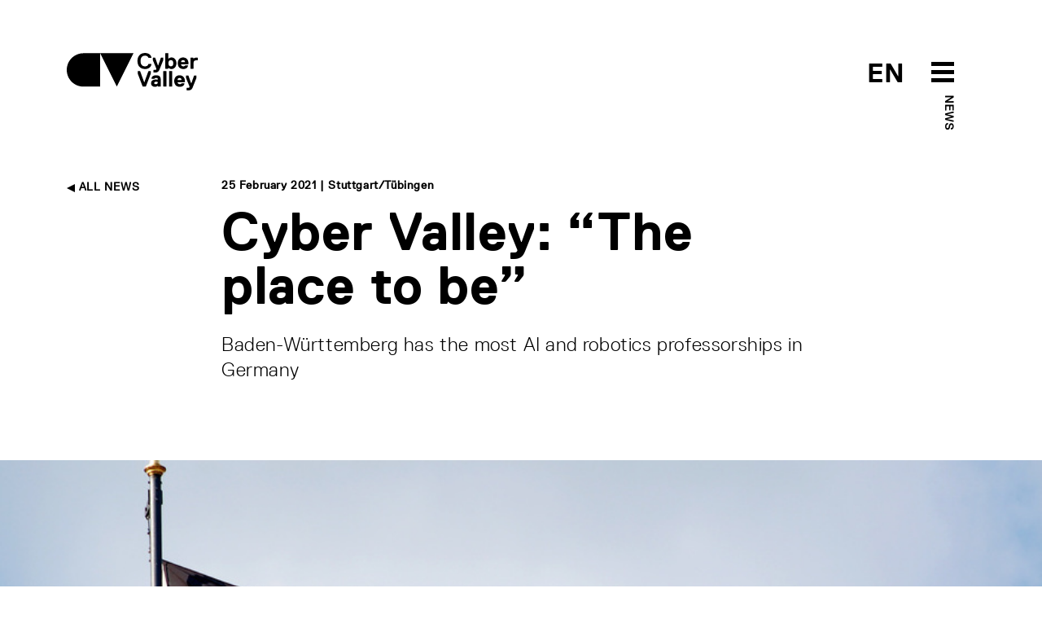

--- FILE ---
content_type: text/html; charset=utf-8
request_url: http://www.cyber-valley.de/en/news/cyber-valley-the-place-to-be
body_size: 12161
content:
<!DOCTYPE html>
<html lang="en">
	<head>
		<title>Cyber Valley: “The place to be” | Cyber Valley</title>
		<meta name="csrf-param" content="authenticity_token" />
<meta name="csrf-token" content="wY1DZdSPbORF/sChb3LmhvV7sA6ptS7WS8+DZVPLKvHRTsUdQ5osXLkk65ujv8sJBI9V2rFaDthWpPgg1ubcSQ==" />
		<meta name="turbolinks-cache-control">
		<meta name="keywords" content="Cyber Valley, Artificial Intelligence, Machine Learning, Robotics, Professorships, Baden-Württemberg, ELLIS, AI Breakthrough Hub">
		<meta name="description" content="According to the state of Baden-Württemberg’s recent statistics, there are already more than 180 professorships for artificial intelligence (AI) and robotics at the state’s universities. This puts Baden-Württemberg ahead of all other German states, according to a government press release.">
		<meta name="author" content="Cyber Valley">
	    	<meta property="og:url" content="http://www.cyber-valley.de/en/news/cyber-valley-the-place-to-be" />
	<meta property="og:title" content="Cyber Valley: “The place to be”" />
	<meta property="og:description" content="According to the state of Baden-Württemberg’s recent statistics, there are already more than 180 professorships for artificial intelligence (AI) and robotics at the state’s universities. This puts Baden-Württemberg ahead of all other German states, according to a government press release." />
	<meta property="og:image" content="https://www.cyber-valley.de/uploads/news/image/367/thumb_ticker_xxl_AdobeStock_14757363.jpeg?45678" />
	<meta property="og:type" content="article" />
<meta property="og:locale:alternate" content="en_US" />
<meta property="og:locale:alternate" content="de_DE" />
		<meta charset="utf-8">
		<meta http-equiv="X-UA-Compatible" content="IE=edge">
		<meta name="viewport" content="width=device-width, initial-scale=1">
		<link rel="preload" href="/assets/ReplicaLLWeb-Light-3332d9a74c609953101aecbbeaf2fb42cb4c4adcf7dca2fdc613b90499696cb3.woff2" as="font" type="font/woff2" crossorigin> 
		<link rel="preload" href="/assets/ReplicaLLWeb-Regular-4181bfc21c11b89a410bcbaa1499aa39d1526cf674aa1c33839d09da13616a39.woff2" as="font" type="font/woff2" crossorigin> 
		<link rel="preload" href="/assets/ReplicaLLWeb-Bold-03d71b6fd32ca6430b88fd1ecbaceff521b71f44f5f52586eb0a40bc667d7ecd.woff2" as="font" type="font/woff2" crossorigin> 
		<link rel="stylesheet" media="all" href="/assets/application-dedd71686f08f5121e4da9fdc86a2c77b853fcbe44a8cd49dcc9a69e7bc107d6.css" data-turbolinks-track="reload" />
		<script src="/assets/application-5a036147213088b08dfb054931f117a1db7ac2a17f4f9a08590cdac9ae4ef232.js" data-turbolinks-track="reload"></script>
		<link rel="icon" type="image/x-icon" href="/assets/cyvy_fav-c40dbb053294d9b82e46fa51a3e0f0144275b3c4848886db34f00f2d2a38a0f2.png" />
	</head>

	<body>
		<header>
	<div class="container">
		<div class="row pt-2 pb-5">
			<div class="col-6">
				<a href="/en">
					<svg xmlns="http://www.w3.org/2000/svg" width="161" height="46" viewBox="0 0 161 46" id="cyvy-logo" class="header-logo">
					    <g fill="none" fill-rule="evenodd"><g fill="#000"><g><g><g><path d="M100.235 13.729l.273-.274h3.282l.273.274c-.547 3.829-3.555 6.016-7.93 6.016-6.017 0-9.299-4.102-9.299-9.845 0-5.742 3.282-9.845 9.299-9.845 4.375 0 7.383 2.188 7.93 5.743l-.273.274h-3.282l-.273-.274c-.547-1.64-1.915-2.461-4.102-2.461-3.83 0-5.47 2.735-5.47 6.563 0 3.829 1.64 6.564 5.47 6.564 2.187 0 3.555-.82 4.102-2.735M114.206 19.745c-1.094 2.735-2.187 4.376-6.016 4.376h-1.368l-.273-.273v-2.735l.273-.274h1.368c1.367 0 1.64-.273 1.914-1.094v-.273L105.73 8.806V6.072l.273-.274h2.461l.274.274 3.282 9.298h.273l3.282-9.298.273-.274h2.461l.274.274v2.734l-4.376 10.94M127.88 8.806c-2.187 0-3.008 1.641-3.008 3.83 0 2.187.82 3.828 3.008 3.828s3.009-1.641 3.009-3.829-.821-3.829-3.009-3.829zm.82 10.94c-1.257 0-2.707-.383-3.554-1.368h-.274l-.273.82-.274.274h-3.008l-.273-.274V.602l.273-.273h3.282l.273.273v6.29h.274c.847-.957 2.27-1.367 3.555-1.367 3.282 0 6.016 2.735 6.016 7.11 0 4.376-2.734 7.11-6.016 7.11zM145.383 10.994c0-.273-.273-2.188-2.46-2.188-2.189 0-2.462 1.915-2.462 2.188l.273.274h4.376l.273-.274zm4.103 2.735l-.274.274h-8.478l-.273.273c0 .547.547 2.188 2.735 2.188.82 0 1.64-.274 1.914-.82l.273-.274h3.282l.274.273c-.274 1.641-1.642 4.102-5.743 4.102-4.65 0-6.837-3.281-6.837-7.11s2.188-7.11 6.563-7.11 6.564 3.281 6.564 7.11v1.094zM160.698 9.08h-1.914c-2.187 0-3.007 1.094-3.007 3.555v6.563l-.274.274h-3.282l-.273-.274V6.072l.273-.274h3.007l.275.274.274.82h.271c.575-.793 1.723-1.094 3.01-1.094h1.64l.275.274v2.734l-.275.274M97.268 41.077L96.995 41.351 93.44 41.351 93.166 41.077 87.15 25.216 87.15 22.481 87.423 22.208 89.885 22.208 90.158 22.481 95.081 35.881 95.354 35.881 100.277 22.481 100.55 22.208 103.011 22.208 103.285 22.481 103.285 25.216 97.268 41.077M111.49 35.608c-.356-.191-1.121-.273-1.64-.273-1.642 0-2.462.546-2.462 1.64 0 .848.52 1.368 1.914 1.368 1.395 0 2.461-.82 2.461-1.915v-.547l-.273-.273zm3.829 5.743h-3.009l-.273-.274-.274-.547h-.273c-.793.712-1.86 1.094-3.008 1.094-3.036 0-4.923-1.64-4.923-4.375 0-4.075 3.829-4.65 6.017-4.65.683 0 1.312.083 1.914.274l.273-.273v-.274c0-1.367-.273-1.64-1.914-1.64-.848 0-1.613-.028-1.914.82l-.274.273h-3.281l-.274-.273c0-1.641 1.368-4.102 5.743-4.102 4.376 0 5.743 2.215 5.743 6.29v7.383l-.273.274zM122.156 41.351L118.874 41.351 118.601 41.077 118.601 22.481 118.874 22.208 122.156 22.208 122.429 22.481 122.429 41.077 122.156 41.351M129.266 41.351L125.985 41.351 125.711 41.077 125.711 22.481 125.985 22.208 129.266 22.208 129.539 22.481 129.539 41.077 129.266 41.351M141.026 32.873c0-.273-.274-2.188-2.462-2.188-2.187 0-2.46 1.915-2.46 2.188l.273.274h4.375l.274-.274zm4.101 2.735l-.273.273h-8.477l-.274.274c0 .547.547 2.188 2.735 2.188.82 0 1.64-.274 1.914-.82l.274-.274h3.281l.274.273c-.274 1.641-1.64 4.102-5.743 4.102-4.65 0-6.837-3.281-6.837-7.11s2.188-7.11 6.563-7.11c4.376 0 6.563 3.281 6.563 7.11v1.094zM154.974 41.624C153.88 44.36 152.785 46 148.958 46h-1.369l-.273-.273v-2.735l.273-.274h1.369c1.367 0 1.64-.273 1.913-1.094v-.273l-4.375-10.666v-2.734l.273-.274h2.462l.273.274 3.281 9.298h.273l3.283-9.298.273-.274h2.462l.273.274v2.734l-4.375 10.94M20.502.355C9.18.355 0 9.535 0 20.858S9.18 41.36 20.502 41.36h20.502V.355H20.502M61.506 41.36L41.004.355 82.009.355 61.506 41.36" transform="translate(-160.000000, -40.000000) translate(160.000000, 21.000000) translate(0.000000, 19.000000)"/></g></g></g></g></g>
					</svg>
					<!-- <svg id="Layer_1" data-name="Layer 1" xmlns="http://www.w3.org/2000/svg" viewBox="0 0 500 499.82" class="header-logo-5-year">
						<defs>
							<style>
								.cls-1{fill:#fff;}
								.cls-2{fill:#000;}
								.cls-3{fill:#ff0043;}
							</style>
						</defs>
						<path class="cls-2" d="M71.42,338a71.43,71.43,0,0,0,0,142.85h71.43V338Z" transform="translate(0 -0.09)"/>
						<polygon class="cls-2" points="214.27 480.72 142.85 337.87 285.69 337.87 214.27 480.72"/>
						<path class="cls-2" d="M322.2,499.91l-3-7c1.68-.72,41.08-18.22,39.64-60.06-.49-14.1-3.27-27.29-6-40.06-4.49-21.28-8.73-41.38-1.6-62.22C357,314,378.13,280.53,417.39,273l1.42,7.42c-33.25,6.36-54.32,34.95-60.36,52.62-6.46,18.87-2.43,38,1.84,58.21,2.76,13.08,5.61,26.61,6.12,41.37C368,479.72,322.66,499.72,322.2,499.91Z" transform="translate(0 -0.09)"/>
						<path class="cls-3" d="M412.39,282a72.92,72.92,0,0,0-12.9,5.15l-17.55,36.21L449.41,300Z" transform="translate(0 -0.09)"/><path class="cls-3" d="M492.06,96.13a142.84,142.84,0,1,0-96.29,184.34,81.74,81.74,0,0,1,18.86-6.78A142.82,142.82,0,0,0,492.06,96.13Z" transform="translate(0 -0.09)"/>
						<path class="cls-1" d="M373.12,206.59c-25.36,6.74-42.48-3.19-49.56-23l1.24-2.14L345.09,176l2.14,1.24c4.39,9.69,10.36,11.72,20.5,9,11.83-3.15,17.25-10,12.76-26.92-3.15-11.83-10.46-18.94-22.3-15.79-6.76,1.8-13.08,5.28-15.91,15.08l-2.92,2.59L322,164.06l-2.14-1.24L306.17,97.68l1.24-2.14,69.32-18.42,2.13,1.24,4.5,16.91-1.24,2.14L334.78,110l-1.24,2.13,4.6,24.12,1.69-.45c2.21-5.29,7.05-10.92,18-13.84,22-5.84,40,7.47,45.83,29.45C410.89,178.45,401.86,199,373.12,206.59Z" transform="translate(0 -0.09)"/>
					</svg> -->
				</a>
			</div>
			<div class="col-6 text-end">	
				<div style="position: relative; display: inline-block; width: 160px;">
					<span class="header-btn-toggle-text header-btn-toggle-text-black">
								<a href='/de/news/cyber-valley-the-place-to-be' class=''>EN</a> 
					</span>
					<span id="menuArea">
	<input type="checkbox" id="menuToggle"></input>
	<label for="menuToggle" class="menuOpen">
  		<span class="open" onclick="mobileMenuToggle()">
	  		<svg width="80px" height="80px" viewBox="0 0 80 80" version="1.1" xmlns="http://www.w3.org/2000/svg" xmlns:xlink="http://www.w3.org/1999/xlink" id="menu-burger-btn">
			    <g id="Icon/Black/M/Menu" stroke="none" stroke-width="1" fill="none" fill-rule="evenodd">
			        <rect id="Rectangle-8-Copy-33" x="0" y="0" width="80" height="80"></rect>
			        <path d="M26,28 L54,28 L54,33 L26,33 L26,28 Z M26,48 L54,48 L54,53 L26,53 L26,48 Z M26,38 L54,38 L54,43 L26,43 L26,38 Z" id="Combined-Shape" fill="#000"></path>
			    </g>
			</svg>
			<svg width="80px" height="80px" viewBox="0 0 80 80" version="1.1" xmlns="http://www.w3.org/2000/svg" xmlns:xlink="http://www.w3.org/1999/xlink" id="menu-close-btn">
				<g id="Icon/Black/M/CloseX" stroke="none" stroke-width="1" fill="none" fill-rule="evenodd">
					<path d="M40,38.391342 L36.0130772,34.4044192 C35.6225529,34.0138949 34.9893879,34.0138949 34.5988636,34.4044192 C34.2083394,34.7949435 34.2083394,35.4281085 34.5988636,35.8186328 L38.5857864,39.8055556 L34.5988636,43.7924784 C34.2083394,44.1830026 34.2083394,44.8161676 34.5988636,45.2066919 C34.9893879,45.5972162 35.6225529,45.5972162 36.0130772,45.2066919 L40,41.2197691 L43.9869228,45.2066919 C44.3774471,45.5972162 45.0106121,45.5972162 45.4011364,45.2066919 C45.7916606,44.8161676 45.7916606,44.1830026 45.4011364,43.7924784 L41.4142136,39.8055556 L45.4011364,35.8186328 C45.7916606,35.4281085 45.7916606,34.7949435 45.4011364,34.4044192 C45.0106121,34.0138949 44.3774471,34.0138949 43.9869228,34.4044192 L40,38.391342 Z M40,56 C31.163444,56 24,48.836556 24,40 C24,31.163444 31.163444,24 40,24 C48.836556,24 56,31.163444 56,40 C56,48.836556 48.836556,56 40,56 Z" id="Combined-Shape" fill="#fff"></path>
					<rect id="Rectangle-8-Copy-26" x="0" y="0" width="80" height="80"></rect>
				</g>
			</svg>
  		</span>
	</label>
			<div class="label-black parent-page-link header-btn-toggle-text-black d-none d-md-block"><a href="/en/news">News</a></div>
	<div class="menu menuEffects">
  		<label for="menuToggle"></label>
			<div>
				<div class="mobile-menu-header">
					<div class="container">
						<div class="row pt-2 pb-5">
							<div class="col-6 mobile-logo-container-col">
								<a href="/en">
									<svg xmlns="http://www.w3.org/2000/svg" width="161" height="46" viewBox="0 0 161 46" id="cyvy-logo">
									    <g fill="#fff" fill-rule="evenodd"><g fill="#fff"><g><g><g><path d="M100.235 13.729l.273-.274h3.282l.273.274c-.547 3.829-3.555 6.016-7.93 6.016-6.017 0-9.299-4.102-9.299-9.845 0-5.742 3.282-9.845 9.299-9.845 4.375 0 7.383 2.188 7.93 5.743l-.273.274h-3.282l-.273-.274c-.547-1.64-1.915-2.461-4.102-2.461-3.83 0-5.47 2.735-5.47 6.563 0 3.829 1.64 6.564 5.47 6.564 2.187 0 3.555-.82 4.102-2.735M114.206 19.745c-1.094 2.735-2.187 4.376-6.016 4.376h-1.368l-.273-.273v-2.735l.273-.274h1.368c1.367 0 1.64-.273 1.914-1.094v-.273L105.73 8.806V6.072l.273-.274h2.461l.274.274 3.282 9.298h.273l3.282-9.298.273-.274h2.461l.274.274v2.734l-4.376 10.94M127.88 8.806c-2.187 0-3.008 1.641-3.008 3.83 0 2.187.82 3.828 3.008 3.828s3.009-1.641 3.009-3.829-.821-3.829-3.009-3.829zm.82 10.94c-1.257 0-2.707-.383-3.554-1.368h-.274l-.273.82-.274.274h-3.008l-.273-.274V.602l.273-.273h3.282l.273.273v6.29h.274c.847-.957 2.27-1.367 3.555-1.367 3.282 0 6.016 2.735 6.016 7.11 0 4.376-2.734 7.11-6.016 7.11zM145.383 10.994c0-.273-.273-2.188-2.46-2.188-2.189 0-2.462 1.915-2.462 2.188l.273.274h4.376l.273-.274zm4.103 2.735l-.274.274h-8.478l-.273.273c0 .547.547 2.188 2.735 2.188.82 0 1.64-.274 1.914-.82l.273-.274h3.282l.274.273c-.274 1.641-1.642 4.102-5.743 4.102-4.65 0-6.837-3.281-6.837-7.11s2.188-7.11 6.563-7.11 6.564 3.281 6.564 7.11v1.094zM160.698 9.08h-1.914c-2.187 0-3.007 1.094-3.007 3.555v6.563l-.274.274h-3.282l-.273-.274V6.072l.273-.274h3.007l.275.274.274.82h.271c.575-.793 1.723-1.094 3.01-1.094h1.64l.275.274v2.734l-.275.274M97.268 41.077L96.995 41.351 93.44 41.351 93.166 41.077 87.15 25.216 87.15 22.481 87.423 22.208 89.885 22.208 90.158 22.481 95.081 35.881 95.354 35.881 100.277 22.481 100.55 22.208 103.011 22.208 103.285 22.481 103.285 25.216 97.268 41.077M111.49 35.608c-.356-.191-1.121-.273-1.64-.273-1.642 0-2.462.546-2.462 1.64 0 .848.52 1.368 1.914 1.368 1.395 0 2.461-.82 2.461-1.915v-.547l-.273-.273zm3.829 5.743h-3.009l-.273-.274-.274-.547h-.273c-.793.712-1.86 1.094-3.008 1.094-3.036 0-4.923-1.64-4.923-4.375 0-4.075 3.829-4.65 6.017-4.65.683 0 1.312.083 1.914.274l.273-.273v-.274c0-1.367-.273-1.64-1.914-1.64-.848 0-1.613-.028-1.914.82l-.274.273h-3.281l-.274-.273c0-1.641 1.368-4.102 5.743-4.102 4.376 0 5.743 2.215 5.743 6.29v7.383l-.273.274zM122.156 41.351L118.874 41.351 118.601 41.077 118.601 22.481 118.874 22.208 122.156 22.208 122.429 22.481 122.429 41.077 122.156 41.351M129.266 41.351L125.985 41.351 125.711 41.077 125.711 22.481 125.985 22.208 129.266 22.208 129.539 22.481 129.539 41.077 129.266 41.351M141.026 32.873c0-.273-.274-2.188-2.462-2.188-2.187 0-2.46 1.915-2.46 2.188l.273.274h4.375l.274-.274zm4.101 2.735l-.273.273h-8.477l-.274.274c0 .547.547 2.188 2.735 2.188.82 0 1.64-.274 1.914-.82l.274-.274h3.281l.274.273c-.274 1.641-1.64 4.102-5.743 4.102-4.65 0-6.837-3.281-6.837-7.11s2.188-7.11 6.563-7.11c4.376 0 6.563 3.281 6.563 7.11v1.094zM154.974 41.624C153.88 44.36 152.785 46 148.958 46h-1.369l-.273-.273v-2.735l.273-.274h1.369c1.367 0 1.64-.273 1.913-1.094v-.273l-4.375-10.666v-2.734l.273-.274h2.462l.273.274 3.281 9.298h.273l3.283-9.298.273-.274h2.462l.273.274v2.734l-4.375 10.94M20.502.355C9.18.355 0 9.535 0 20.858S9.18 41.36 20.502 41.36h20.502V.355H20.502M61.506 41.36L41.004.355 82.009.355 61.506 41.36" transform="translate(-160.000000, -40.000000) translate(160.000000, 21.000000) translate(0.000000, 19.000000)"/></g></g></g></g></g>
									</svg>
								</a>
							</div>
							<div class="col-6"></div>
						</div>
					</div>
				</div>
				<div class="mobile-menu-item-container">
				<div class="container h-100">
					<div class="row h-100">
						<div class="col-md-2 col-sm-12"></div>
						<div class="col-md-8 col-sm-12 text-start align-self-center">
							<div class="row">
								<div class="col-md-6">
									<div class="mobile-menu-links">
										<h2><a href="/en/about">About</a></h2>
										<h2><a href="/en/events">Events</a></h2>
										<h2><a href="/en/news">News</a></h2>
										<h2><a href="/en/public-engagement">Public engagement</a></h2>
										<h2><a href="/en/jobs">Jobs</a></h2>										
									</div>
								</div>
								<div class="col-md-6">
									<div class="mobile-menu-links">
										<h2><a href="/en/start-up-network">Start-up Network</a></h2>
										<h2><a href="/en/corporate-network">Corporate Network</a></h2>
										<h2><a href="/en/investor-network">Investor Network</a></h2>
										<h2><a href="/en/ai-incubator">The AI Incubator</a></h2>
										<h2><a href="/en/cyber-valley-health-cluster">Health Cluster</a></h2>
									</div>
								</div>
							</div>
						</div>
						<div class="col-md-2 col-sm-12"></div>
					</div>
				</div>
			</div>
		</div>
</span>
				</div>
			</div>
		</div>
	</div>
</header>
			<div class="header-teaser-container"></div>
		<main>
			


<section>
	<div class="container">
		<div class="row">
			<div class="col-md-2 col-sm-12">
				<div class="label-black text-uppercase back-link d-none d-md-block">
					<a href="/en/news"><img class="arrow-link" src="/assets/Icons/Black/PNG/Arrow-Right-fc63fd3811c5c46dce531de3d0afaa62ff82be1bd6da653b373bb6630e48529c.png" alt="Arrow right" /> All News</a>
				</div>
			</div>
			<div class="col-md-8 col-sm-12">
				<div class="btn-link-label pb-3">
					<!--  |  -->
					
              			25 February 2021 | Stuttgart/Tübingen
				</div>
				<h1 class="mb-4">Cyber Valley: “The place to be”</h1>
				<p>Baden-Württemberg has the most AI and robotics professorships in Germany</p>
			</div>
			<div class="col-md-2 col-sm-12"></div>
		</div>	
	</div>
</section>
	<section>
			<div class="text-center">
				<picture>
				  	<source srcset="/uploads/news/image/367/thumb_ticker_xxl_AdobeStock_14757363.jpeg" media="(min-width: 1400px)" />
				  	<source srcset="/uploads/news/image/367/thumb_ticker_xl_AdobeStock_14757363.jpeg" media="(min-width: 1200px)" />
				  	<source srcset="/uploads/news/image/367/thumb_ticker_lg_AdobeStock_14757363.jpeg" media="(min-width: 600px)" />
				  	<img src="/uploads/news/image/367/thumb_ticker_md_AdobeStock_14757363.jpeg" class="img-stretch news-teaser-image">
				</picture>
			</div>
			<div class="container">
				<div class="row">
					<div class="col-md-2 col-sm-12"></div>
					<div class="col-md-8 col-sm-12">
						<div class="btn-link-label pt-3">Baden-Württemberg has by far the most AI and robotics professorships in Germany © Jens Hilberger/Adobe Stock Images</div>
					</div>
					<div class="col-md-2 col-sm-12"></div>
				</div>	
			</div>
	</section>

<section>
	<div class="container">
		<div class="row">
			<div class="col-md-2 col-sm-12"></div>
			<div class="col-md-8 col-sm-12">
				
				<div class="abstract-text">
					According to the state of Baden-Württemberg’s recent statistics, there are already more than 180 professorships for artificial intelligence (AI) and robotics at the state’s universities. This puts Baden-Württemberg ahead of all other German states, according to a government press release.
				</div>
				<p class="content-text">
        				<div class="apprarent-link">
        					<p>“In Baden-Württemberg, we recognized the promise of artificial intelligence early on and have driven it forward with a smart funding policy and major investments. Excellence and breadth are not mutually exclusive in Baden-Württemberg. The state's universities are home to cutting-edge research. At the same time, up-and-coming researchers are being trained here. With our Cyber Valley AI innovation campus in the Stuttgart/Tübingen region, a world-class location has also emerged in a short time,” said Minister-President Winfried Kretschmann.</p>

<p>“Science is once again setting the pace. We need bright minds at our universities to exploit the opportunities and potential of AI, but also to reflect on undesirable developments – in dialog with society. To achieve this, the field must be firmly rooted in interdisciplinary research and teaching at universities. By consistently establishing permanent professorships, our universities are demonstrating that they are making an active and responsible contribution to shaping the future,” said Theresia Bauer, Minister of Science. Artificial intelligence and digitization are not just topics for computer science. “They permeate all areas of society. It thus makes sense that they are firmly rooted across disciplines at universities,” Bauer emphasized.</p>

<p><strong>Cyber Valley &amp; ELLIS</strong></p>

<p>With Cyber Valley in the Stuttgart/Tübingen region, the Ministry of Science, together with the Max Planck Society, the Universities of Stuttgart and Tübingen, and the industrial partners Amazon, BMW, Bosch, Daimler, IAV, Porsche, and ZF Friedrichshafen, launched a research consortium for AI and intelligent systems in 2016 that is unique in Europe. By promoting research excellence, networking with global companies, and a culture of entrepreneurship that focuses on knowledge transfer and start-ups, Cyber Valley has quickly established itself as one of the world’s top locations for modern and learning-based AI. <a href="https://cyber-valley.de/en/news/a-real-gamechanger-for-ai-in-the-next-decade" target="_blank">As EU Digital Commissioner Margrethe Vestager said in December 2020 during her joint virtual visit with German Chancellor Angela Merkel and Minister-President Kretschmann</a>: “Cyber Valley is the place to be.” The consortium’s stated goal is to rapidly bring the results of research to application, for instance by helping researchers commercialize their findings in start-ups.</p>

<p>Starting in 2022, the Cyber Valley AI innovation campus will be further expanded: The <a href="https://tuebingen.ai" target="_blank">Tübingen AI Center of Excellence for Machine Learning</a>, one of five AI centers of excellence in Germany, will in future receive permanent funding in equal parts from the federal and state governments. The state is already further expanding the center, strengthening it with a coding school that will teach practical skills in programming, providing a total of 13.5 million euros for this purpose from 2021 to 2023. Moreover, the Hector Foundations will provide 100 million euros over a period of at least ten years to support the establishment of an <a href="https://ellis.eu">ELLIS</a> Institute (“European Laboratory for Learning &amp; Intelligent Systems”) at the University of Tübingen. The investment will provide top scientists with attractive research conditions at the new ELLIS institute.</p>

<p>“Only with the necessary critical mass can we attract top people to the state and keep them here. That’s why we are reinforcing our strengths and providing support for European networking, which includes doctoral students in the European AI network ELLIS,” Bauer said.</p>
</div>
				</p>
          			<div class="label-black text-uppercase d-none d-md-block pt-5">
          				<a target="_blank" class="a-no-decoration" href="/uploads/news/attachment/367/31_PM_MP_Bundesweit_meiste_KI-Professuren_in_Baden-Wu%CC%88rttemberg_.pdf"><img class="attactment-link" src="/assets/Icons/Black/PNG/Document-PDF-523d730c096bf1fa2789569b70afda805d2b05a64f4de75e3f8f5b6c52a3e304.png" alt="Document pdf" />31_PM_MP_Bundesweit_meiste_KI-Professuren_in_Baden-Wu%CC%88rttemberg_.pdf</a>
          			</div>


        		 	<div class="label-black text-uppercase text-end pt-5">
          				<a rel="noopener noreferrer" target="_blank" href="https://stm.baden-wuerttemberg.de/de/service/presse/pressemitteilung/pid/land-spitzenreiter-bei-professuren-zu-kuenstlicher-intelligenz/">More Information <img class="arrow-link" src="/assets/Icons/Black/PNG/Arrow-Left-77922fb169f53ff383946f7ec74776cf45dbd7d8ea1ce34538fd71a5eb3db03c.png" alt="Arrow left" /></a>
          			</div>
			</div>
			<div class="col-md-2 col-sm-12"></div>
		</div>	
	</div>
</section>
	<section>
		<div class="container">
			<div class="row">
				<div class="col-md-2 col-sm-12"></div>
				<div class="col-md-8 col-sm-12">
					<div class="row">  
						<div class="col-12">
								<a class="btn btn-outline-dark tag-btn mb-2" href="/en/tags/machine-learning">Machine Learning</a>
								<a class="btn btn-outline-dark tag-btn mb-2" href="/en/tags/robotics">Robotics</a>
								<a class="btn btn-outline-dark tag-btn mb-2" href="/en/tags/ellis">ELLIS</a>
								<a class="btn btn-outline-dark tag-btn mb-2" href="/en/tags/ai-breakthrough-hub">AI Breakthrough Hub</a>
								<a class="btn btn-outline-dark tag-btn mb-2" href="/en/tags/tubingen-ai-center">Tübingen AI Center</a>
								<a class="btn btn-outline-dark tag-btn mb-2" href="/en/tags/appointments">Appointments</a>
								<a class="btn btn-outline-dark tag-btn mb-2" href="/en/tags/official-visits">Official Visits</a>
								<a class="btn btn-outline-dark tag-btn mb-2" href="/en/tags/max-planck-institute-for-intelligent-systems">Max Planck Institute for Intelligent Systems</a>
								<a class="btn btn-outline-dark tag-btn mb-2" href="/en/tags/university-of-tubingen">University of Tübingen</a>
								<a class="btn btn-outline-dark tag-btn mb-2" href="/en/tags/university-of-stuttgart">University of Stuttgart</a>
						</div>
					</div>
				</div>
				<div class="col-md-2 col-sm-12"></div>
			</div>
		</div>
	</section>

<!-- HACK: VIS-1260 -->

	<section>
		<div class="container">
			<h3 class="h3-light mb-4">Related Articles</h3>
			<div class="row">
						<div class="col-md-4 col-sm-12">
			<div class="item news">
			<a rel="noopener noreferrer" target="_self" href="/en/news/cyber-valley-1-opens-in-tubingen"><img class="img-stretch " src="/uploads/news/image/1000174/thumb_ticker_md_IMG_3744-2.png" alt="Thumb ticker md img 3744 2" /></a>
		<div class="btn-link-label pt-4">14.11.2025</div>
		<h4 class="pt-1 pb-1"><a class="no-decoration" href="/en/news/cyber-valley-1-opens-in-tubingen">Cyber Valley 1 opens in Tübingen</a></h4>
		<div class="copy-standard">A new hub for AI innovation and research</div>
		<a target="_self" href="/en/news/cyber-valley-1-opens-in-tubingen"><img class="arrow-link" src="/assets/Icons/Black/PNG/Arrow-Left-77922fb169f53ff383946f7ec74776cf45dbd7d8ea1ce34538fd71a5eb3db03c.png" alt="Arrow left" /></a>
	</div>
</div>
						<div class="col-md-4 col-sm-12">
			<div class="item news">
			<a rel="noopener noreferrer" target="_self" href="/en/news/school-pupils-compete-in-the-federal-competition-for-artificial-intelligence"><img class="img-stretch " src="/uploads/news/image/1000168/thumb_ticker_md_251030_BWKI_news_item.png" alt="Thumb ticker md 251030 bwki news item" /></a>
		<div class="btn-link-label pt-4">30.10.2025</div>
		<h4 class="pt-1 pb-1"><a class="no-decoration" href="/en/news/school-pupils-compete-in-the-federal-competition-for-artificial-intelligence">School pupils compete in the Federal Competition for Arti...</a></h4>
		<div class="copy-standard">Showcasing the AI innovators of the future</div>
		<a target="_self" href="/en/news/school-pupils-compete-in-the-federal-competition-for-artificial-intelligence"><img class="arrow-link" src="/assets/Icons/Black/PNG/Arrow-Left-77922fb169f53ff383946f7ec74776cf45dbd7d8ea1ce34538fd71a5eb3db03c.png" alt="Arrow left" /></a>
	</div>
</div>
						<div class="col-md-4 col-sm-12">
			<div class="item news">
			<a rel="noopener noreferrer" target="_self" href="/en/news/funded-doctoral-positions-at-the-international-max-planck-research-school-for-intelligent-systems-imprs-is"><img class="img-stretch " src="/uploads/news/image/1000157/thumb_ticker_md_3.png" alt="Thumb ticker md 3" /></a>
		<div class="btn-link-label pt-4">15.10.2025</div>
		<h4 class="pt-1 pb-1"><a class="no-decoration" href="/en/news/funded-doctoral-positions-at-the-international-max-planck-research-school-for-intelligent-systems-imprs-is">Funded Doctoral Positions at the International Max Planck...</a></h4>
		<div class="copy-standard">Doctoral training at the heart of the Cyber Valley Innovation Campus</div>
		<a target="_self" href="/en/news/funded-doctoral-positions-at-the-international-max-planck-research-school-for-intelligent-systems-imprs-is"><img class="arrow-link" src="/assets/Icons/Black/PNG/Arrow-Left-77922fb169f53ff383946f7ec74776cf45dbd7d8ea1ce34538fd71a5eb3db03c.png" alt="Arrow left" /></a>
	</div>
</div>
			</div>
		</div>
	</section>
<section class="bg-pink xtra-padding ">
	<div class="container">
		<div class="newsletter">
			<div class="row">
				<div class="col-3 d-none d-md-block" /></div>
				<div class="col-md-9 col-sm-12">
							<h3 >Cyber Valley Newsletter</h3>
							<div class="col-md-8 col-sm-12 copy-standard">
								<p>
										We send out an overview of the most important news and events in the Cyber Valley Community. Only available in English.
								</p>
							</div>
							<form action="https://eu2.cleverreach.com/f/259413-280292/wcs/" method="post" target="_blank">
							  	<div class="row">
							  		<div class="col-md-8 col-sm-12">
							  			<input id="text6483215" name="email" type="email" class="form-control cyvy-form-control" placeholder="Enter email address">

							  			<div class="label-black text-uppercase mt-3 mb-4">
						  						<a href="/en/privacy-policy"><img class="arrow-link" src="/assets/Icons/Black/PNG/Arrow-Left-77922fb169f53ff383946f7ec74776cf45dbd7d8ea1ce34538fd71a5eb3db03c.png" alt="Arrow left" /> Privacy Policy</a>
						  				</div>
							  		</div>
							  		<div class="col d-none d-md-block">
							  			<button type="submit" class="btn btn-outline-dark btn-cyvy-lg text-uppercase">Register</button>
							  		</div>
							  	</div>
								<div class="col-12 d-block d-md-none">
									<div class="d-grid">
										<button type="button" class="btn btn-outline-dark btn-cyvy-lg text-uppercase">Register</button>
									</div>
								</div>
								<noscript>
						            <a href="http://www.cleverreach.de">www.CleverReach.de</a>
						        </noscript>
							</form>
				</div>
				</div>
			</div>
	</div>
</section>	
		</main>
		<footer>
	<div class="container">
		<div class="row pb-4">
			<div class="col-md-3 col-sm-12">
				<div class="footer-logo-container">
					<a href="/en">
						<svg xmlns="http://www.w3.org/2000/svg" width="161" height="46" viewBox="0 0 161 46">
							<title>Cyber Valley</title>
		    				<g fill="none" fill-rule="evenodd"><g fill="#FFF"><g><g><g>
		                        <path d="M100.235 13.729l.273-.274h3.282l.273.274c-.547 3.829-3.555 6.016-7.93 6.016-6.017 0-9.299-4.102-9.299-9.845 0-5.742 3.282-9.845 9.299-9.845 4.375 0 7.383 2.188 7.93 5.743l-.273.274h-3.282l-.273-.274c-.547-1.64-1.915-2.461-4.102-2.461-3.83 0-5.47 2.735-5.47 6.563 0 3.829 1.64 6.564 5.47 6.564 2.187 0 3.555-.82 4.102-2.735M114.206 19.745c-1.094 2.735-2.187 4.376-6.016 4.376h-1.368l-.273-.273v-2.735l.273-.274h1.368c1.367 0 1.64-.273 1.914-1.094v-.273L105.73 8.806V6.072l.273-.274h2.461l.274.274 3.282 9.298h.273l3.282-9.298.273-.274h2.461l.274.274v2.734l-4.376 10.94M127.88 8.806c-2.187 0-3.008 1.641-3.008 3.83 0 2.187.82 3.828 3.008 3.828s3.009-1.641 3.009-3.829-.821-3.829-3.009-3.829zm.82 10.94c-1.257 0-2.707-.383-3.554-1.368h-.274l-.273.82-.274.274h-3.008l-.273-.274V.602l.273-.273h3.282l.273.273v6.29h.274c.847-.957 2.27-1.367 3.555-1.367 3.282 0 6.016 2.735 6.016 7.11 0 4.376-2.734 7.11-6.016 7.11zM145.383 10.994c0-.273-.273-2.188-2.46-2.188-2.189 0-2.462 1.915-2.462 2.188l.273.274h4.376l.273-.274zm4.103 2.735l-.274.274h-8.478l-.273.273c0 .547.547 2.188 2.735 2.188.82 0 1.64-.274 1.914-.82l.273-.274h3.282l.274.273c-.274 1.641-1.642 4.102-5.743 4.102-4.65 0-6.837-3.281-6.837-7.11s2.188-7.11 6.563-7.11 6.564 3.281 6.564 7.11v1.094zM160.698 9.08h-1.914c-2.187 0-3.007 1.094-3.007 3.555v6.563l-.274.274h-3.282l-.273-.274V6.072l.273-.274h3.007l.275.274.274.82h.271c.575-.793 1.723-1.094 3.01-1.094h1.64l.275.274v2.734l-.275.274M97.268 41.077L96.995 41.351 93.44 41.351 93.166 41.077 87.15 25.216 87.15 22.481 87.423 22.208 89.885 22.208 90.158 22.481 95.081 35.881 95.354 35.881 100.277 22.481 100.55 22.208 103.011 22.208 103.285 22.481 103.285 25.216 97.268 41.077M111.49 35.608c-.356-.191-1.121-.273-1.64-.273-1.642 0-2.462.546-2.462 1.64 0 .848.52 1.368 1.914 1.368 1.395 0 2.461-.82 2.461-1.915v-.547l-.273-.273zm3.829 5.743h-3.009l-.273-.274-.274-.547h-.273c-.793.712-1.86 1.094-3.008 1.094-3.036 0-4.923-1.64-4.923-4.375 0-4.075 3.829-4.65 6.017-4.65.683 0 1.312.083 1.914.274l.273-.273v-.274c0-1.367-.273-1.64-1.914-1.64-.848 0-1.613-.028-1.914.82l-.274.273h-3.281l-.274-.273c0-1.641 1.368-4.102 5.743-4.102 4.376 0 5.743 2.215 5.743 6.29v7.383l-.273.274zM122.156 41.351L118.874 41.351 118.601 41.077 118.601 22.481 118.874 22.208 122.156 22.208 122.429 22.481 122.429 41.077 122.156 41.351M129.266 41.351L125.985 41.351 125.711 41.077 125.711 22.481 125.985 22.208 129.266 22.208 129.539 22.481 129.539 41.077 129.266 41.351M141.026 32.873c0-.273-.274-2.188-2.462-2.188-2.187 0-2.46 1.915-2.46 2.188l.273.274h4.375l.274-.274zm4.101 2.735l-.273.273h-8.477l-.274.274c0 .547.547 2.188 2.735 2.188.82 0 1.64-.274 1.914-.82l.274-.274h3.281l.274.273c-.274 1.641-1.64 4.102-5.743 4.102-4.65 0-6.837-3.281-6.837-7.11s2.188-7.11 6.563-7.11c4.376 0 6.563 3.281 6.563 7.11v1.094zM154.974 41.624C153.88 44.36 152.785 46 148.958 46h-1.369l-.273-.273v-2.735l.273-.274h1.369c1.367 0 1.64-.273 1.913-1.094v-.273l-4.375-10.666v-2.734l.273-.274h2.462l.273.274 3.281 9.298h.273l3.283-9.298.273-.274h2.462l.273.274v2.734l-4.375 10.94M20.502.355C9.18.355 0 9.535 0 20.858S9.18 41.36 20.502 41.36h20.502V.355H20.502M61.506 41.36L41.004.355 82.009.355 61.506 41.36" transform="translate(-160.000000, -40.000000) translate(160.000000, 21.000000) translate(0.000000, 19.000000)"/>
		                    </g></g></g></g></g>
						</svg>
					</a>
				</div>
			</div>
			<div class="col-3 d-none d-md-block">
				<p class="footer-title">Cyber Valley GmbH</p>
				<p>Heisenbergstr. 3<br />70569 Stuttgart</p>
				<p>Maria-von-Linden-Straße 1<br />72076 Tübingen</p>
				<p class="mb-0">+49 711 689 1844<br /><a href="mailto:contact@cyber-valley.de">contact@cyber-valley.de</a></p>

				<div class="social-icons-container text-center">
					<p></p>
					<p><a rel="noopener noreferrer" target="_blank" href="https://www.linkedin.com/company/cybervalley/"><img alt="Cyber Valley on Linkedin" src="/assets/footer/social_linkedin-2562bf6b6d146624337aefe477301b48ecaceaad673d68214391f59fcdd7bbd2.svg" /></a></p>
					<p><a rel="noopener noreferrer" target="_blank" href="https://www.instagram.com/cybervalley_bw/"><img alt="Cyber Valley on Instagram" src="/assets/footer/social_instagram-5c92cd10969967ec578c3e21612b60c3654875153f7098616d721310cdb0a58d.svg" /></a></p>
					<p><a rel="noopener noreferrer" target="_blank" href="https://www.youtube.com/channel/UCPi8donVDkcOeM4C0CfP5fg"><img alt="Cyber Valley on YouTube" src="/assets/footer/social_youtube-0b93f2b045071e5117c4430cf60a8dcd1fa890a3a1fed7a2bcb446d8210bc622.svg" /></a></p>
					<p></p>
				</div>
			</div>
			<div class="col-md-3 col-sm-12">
				<h4 class="children"><a href="/en/news">News</a></h4>
				<p><a href="/en/newsletter">Cyber Valley Newsletter</a></p>
				<p class="last"><a href="/en/jobs">Cyber Valley Community Jobs</a></p>
				
				
				<h4 class="children"><a href="/en/events">Programs</a></h4>
				<!-- <p></p> -->
				<p><a href="/en/ai-incubator">The AI Incubator</a></p>
				<p><a href="/en/ki-landbox">KI-Ländbox</a></p>
				<p class="last"><a href="/en/valley-and-sunrise-program">Valley &amp; Sunrise</a></p>
				
				<!-- <p></p> -->
				<!-- <p class="last"></p> -->

				
				<h4 class="children"><a href="/en/research">Research</a></h4>
				<p><a href="/en/people">People</a></p>
				<p>
					<a href="/en/imprs">IMPRS-IS</a>
				</p>
				
				<p><a href="/en/research-groups">Cyber Valley Innovation Campus Research Groups</a></p>
				<p class="last">
					<a href="/en/research-fund">Cyber Valley Research Fund</a>
				</p>
				

				

			</div>
			<div class="col-md-3">
				<!-- <h4 class="children"></h4> -->
				<h4 class="children"><a href="/en/innovation-economy">Cyber Valley GmbH Innovation &amp; Economy</a></h4>
				<p><a href="/en/start-up-network">Cyber Valley Start-up Network </a></p>
				<p><a href="/en/corporate-network">Cyber Valley Corporate Network</a></p>
				<p class="last"><a href="/en/investor-network">Cyber Valley Investor Network</a></p>
				


				<h4 class="children"><a href="/en/public-engagement">Public engagement</a></h4>
				<!-- <p></p> -->
				<p class="last"><a href="/en/public-advisory-board">Public Advisory Board</a></p>

				<h4 class="children"><a href="/en/about">About</a></h4>
				<p><a href="/en/community">Cyber Valley Community</a></p>
				<p><a href="/en/partner-list">Cyber Valley Innovation Campus 1.0</a></p>
				<p><a href="/en/team">Cyber Valley GmbH Team</a></p>
				<p><a href="/en/values">Cyber Valley GmbH Values</a></p>
				<p>
						<a href="/en/aufsichtsrat">Cyber Valley GmbH Supervisory Board</a>
				</p>
				<p><a href="/en/press">Cyber Valley GmbH Media Relations</a></p>
				<p class="last"><a href="/en/faqs">Cyber Valley Community FAQs</a></p>
				
			</div>
		</div>
		<div class="row d-block d-md-none">
			<div class="col-12 text-center mb-5">
				<a rel="noopener noreferrer" target="_blank" href="https://www.linkedin.com/company/cybervalley/"><img alt="Cyber Valley on Linkedin" class="p-3" src="/assets/footer/social_linkedin-2562bf6b6d146624337aefe477301b48ecaceaad673d68214391f59fcdd7bbd2.svg" /></a>
				<a rel="noopener noreferrer" target="_blank" href="https://www.instagram.com/cybervalley_bw/"><img alt="Cyber Valley on Instagram" class="p-3" src="/assets/footer/social_instagram-5c92cd10969967ec578c3e21612b60c3654875153f7098616d721310cdb0a58d.svg" /></a>
				<a rel="noopener noreferrer" target="_blank" href="https://www.youtube.com/channel/UCPi8donVDkcOeM4C0CfP5fg"><img alt="Cyber Valley on YouTube" class="p-3" src="/assets/footer/social_youtube-0b93f2b045071e5117c4430cf60a8dcd1fa890a3a1fed7a2bcb446d8210bc622.svg" /></a>
			</div>
			<div class="col-12 text-center mb-5">
				<div class="d-grid">
					<a class="btn btn-outline-white btn-cyvy text-uppercase" href="/en/admin">Sign In</a>
				</div>
			</div>
			<div class="col-12">
				<p class="footer-title">Cyber Valley GmbH</p>
				<div class="row">
					<div class="col-6">
						<p>Heisenbergstr. 3<br />70569 Stuttgart</p>
						<p class="mb-0"><a href="mailto:contact@cyber-valley.de">contact@cyber-valley.de</a></p>
					</div>
					<div class="col-6">
						<p>Maria-von-Linden-Straße 1<br />72076 Tübingen</p>
						<p>+49 711 689 1844</p>
					</div>
				</div>
			</div>
		</div>
		<div class="row pt-4 align-items-end">
			
			<div class="col-3 d-none d-md-block">
				<a class="btn btn-outline-white btn-cyvy text-uppercase mb-2" href="/en/admin">Sign In</a>
			</div>
			<div class="col-md-3 col-sm-12">
				<p class="mb-2">
					<a href="/en/imprint">Imprint</a>  <span class="cyvy-text-muted">|</span> <a href="/en/privacy-policy">Privacy Policy</a>
				</p>
			</div>
			<div class="col-md-6 col-sm-12">
				<p class="cyvy-text-muted mb-2">©2026 Max-Planck-Gesellschaft and Cyber Valley</p>
			</div>
		</div>	
	</div>
</footer> 

		<!-- Matomo (piwik) -->
			<script type="text/javascript">
			  var _paq = _paq || [];
			  _paq.push(["setDomains", ["*.cyber-valley.de","*.cyber-valley.eu","*.cyber-valley.org","*.cyvy.de","*.cyvy.eu","*.cyvy.org"]]);
			  _paq.push(['trackPageView']);
			  _paq.push(['enableLinkTracking']);
			  (function() {
			    var u="https://piwik.tuebingen.mpg.de/";
			    _paq.push(['setTrackerUrl', u+'piwik.php']);
			    _paq.push(['setSiteId', '26']);
			    var d=document, g=d.createElement('script'), s=d.getElementsByTagName('script')[0];
			    g.type='text/javascript'; g.async=true; g.defer=true; g.src=u+'piwik.js'; s.parentNode.insertBefore(g,s);
			  })();
			</script>
			<noscript><p><img src="https://piwik.tuebingen.mpg.de/piwik.php?idsite=26&amp;rec=1" style="border:0;" alt="" /></p></noscript>
		<!-- End Matomo Code -->

	</body>

	<div class="modal fade" id="scheduleModal" tabindex="-1" aria-labelledby="exampleModalLabel" aria-hidden="true">
  <div class="modal-dialog modal-dialog-centered modal-lg">
    <div class="modal-content schedule-modal-content">
      <div class="modal-header">
        <h5 class="modal-title" id="myModalLabel">
          <svg xmlns="http://www.w3.org/2000/svg" viewBox="0 0 512 512" style="width: 16px; height: auto; padding-bottom: 4px;"><path id="title-color-icon" d="M256 8C119 8 8 119 8 256s111 248 248 248 248-111 248-248S393 8 256 8z"/></svg> <span id="modal-name"></span>
        </h5>
        <button type="button" class="btn-close" data-bs-dismiss="modal" aria-label="Close"></button>
      </div>
      <div class="modal-body">

        <div class="row">
          <div class="col-12">
            <svg xmlns="http://www.w3.org/2000/svg" viewBox="0 0 512 512" style="width: 16px; height: auto; padding-bottom: 4px;"><path d="M256 8C119 8 8 119 8 256s111 248 248 248 248-111 248-248S393 8 256 8zm0 448c-110.5 0-200-89.5-200-200S145.5 56 256 56s200 89.5 200 200-89.5 200-200 200zm61.8-104.4l-84.9-61.7c-3.1-2.3-4.9-5.9-4.9-9.7V116c0-6.6 5.4-12 12-12h32c6.6 0 12 5.4 12 12v141.7l66.8 48.6c5.4 3.9 6.5 11.4 2.6 16.8L334.6 349c-3.9 5.3-11.4 6.5-16.8 2.6z"/></svg> <span id="modal-time"></span>
            <p class="mt-3"><span id="schedule-modal-content"></span></p>
            <p>
              <span id="modal-url" class="hidden">
                <a id="modal-info-link" href="" target="_blank">More information <small><svg xmlns="http://www.w3.org/2000/svg" viewBox="0 0 512 512" style="width: 16px; height: auto; padding-bottom: 4px;"><path d="M432 320H400a16 16 0 0 0 -16 16V448H64V128H208a16 16 0 0 0 16-16V80a16 16 0 0 0 -16-16H48A48 48 0 0 0 0 112V464a48 48 0 0 0 48 48H400a48 48 0 0 0 48-48V336A16 16 0 0 0 432 320zM488 0h-128c-21.4 0-32.1 25.9-17 41l35.7 35.7L135 320.4a24 24 0 0 0 0 34L157.7 377a24 24 0 0 0 34 0L435.3 133.3 471 169c15 15 41 4.5 41-17V24A24 24 0 0 0 488 0z"/></svg></small></a>
              </span>
             </p>
          </div>
        </div>
      </div>
      <div class="modal-footer-schedule">
        <div class="row">
          <div class="col-6">
            <svg xmlns="http://www.w3.org/2000/svg" viewBox="0 0 448 512" style="width: 16px; height: auto; padding-bottom: 4px;"><path d="M400 64h-48V12c0-6.6-5.4-12-12-12h-40c-6.6 0-12 5.4-12 12v52H160V12c0-6.6-5.4-12-12-12h-40c-6.6 0-12 5.4-12 12v52H48C21.5 64 0 85.5 0 112v352c0 26.5 21.5 48 48 48h352c26.5 0 48-21.5 48-48V112c0-26.5-21.5-48-48-48zm-6 400H54c-3.3 0-6-2.7-6-6V160h352v298c0 3.3-2.7 6-6 6z"/></svg> <span id="modal-date"></span>
          </div>
          <div class="col-6 text-end text-right">
            <span id="location-wrapper" class="hidden"><svg xmlns="http://www.w3.org/2000/svg" viewBox="0 0 384 512" style="width: 16px; height: auto; padding-bottom: 4px;"><path d="M172.3 501.7C27 291 0 269.4 0 192 0 86 86 0 192 0s192 86 192 192c0 77.4-27 99-172.3 309.7-9.5 13.8-29.9 13.8-39.5 0z"/></svg> <span id="modal-location"></span></span>
          </div>
        </div>
      </div>
    </div>
  </div>
</div>
</html>